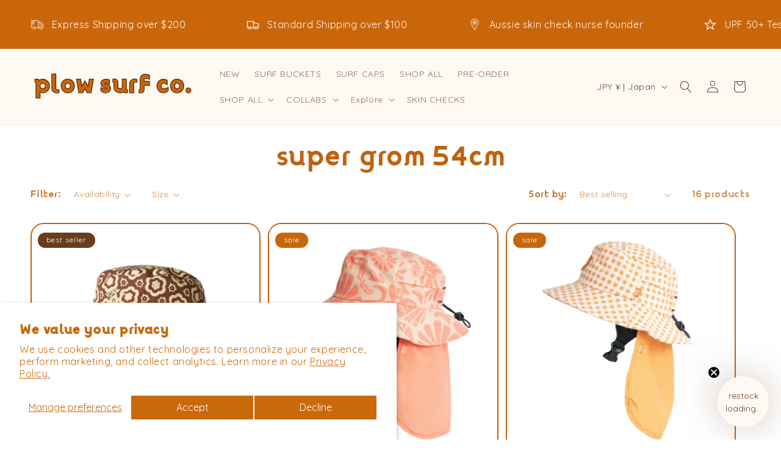

--- FILE ---
content_type: text/css
request_url: https://cdn.shopify.com/extensions/01995e98-6c78-724b-8a86-525510bc9b84/swatch-app-prod-273/assets/embedapp-style.css
body_size: 865
content:
.swatchOuterContainerColor {
    display: flex;
    align-items: center;
    flex-wrap: wrap;
    gap: 5px;
  }
  
  .swatchArticleLinkColor {
    text-decoration: none;
    color: black;
    cursor: pointer;
    visibility: visible;
  }
  
  .swatchInnerContainerColor {
    z-index: 1;
    position: relative;
    display: inline-block;
    text-align: center;
    cursor: pointer;
    visibility: visible;
  }
  
  .swatchColor {
    border: 2px solid black;
    border-radius: 50%;
    color: transparent;
  }
  
  .swatchInnerContainerColor:hover .tooltipTextOption {
    visibility: visible;
  }
  
  @media (hover: hover) and (pointer: fine) {
    .swatchInnerContainerColor:hover .tooltipTextOption {
      visibility: visible;
    }
  }
  
  .Circle {
    border-radius: 50%;
  }
  .Square {
    border-radius: 0;
  }
  .Rectangle {
    border-radius: 0;
  }
  
  .swatchImage {
    display: flex;
    gap: 5px;
    margin: 3px 0;
    z-index: 1;
    position: relative;
  }
  
  .swatchImageInnerContainer {
    z-index: 1;
    position: relative;
    display: inline-block;
    cursor: pointer;
    visibility: visible;
  }
  
  .DisplayUnderline:hover {
    text-decoration: underline;
  
    text-underline-offset: 7px;
  }
  
  .DisplayHeavyFont:hover {
    text-decoration-thickness: 1.5px;
    font-weight: bolder;
  }
  
  @media (hover: hover) and (pointer: fine) {
    .DisplayUnderline:hover {
      text-decoration: underline;
  
      text-underline-offset: 7px;
    }
  
    .DisplayHeavyFont:hover {
      text-decoration-thickness: 1.5px;
      font-weight: bolder;
    }
  }
  
  .swatchOuterContainer {
    display: flex;
    justify-content: center;
    gap: 5px;
    align-items: center;
    flex-wrap: wrap;
  }
  
  .swatchArticleLink {
    text-decoration: none;
    color: black;
    cursor: pointer;
    visibility: visible;
    height: max-content;
  }
  
  .swatchInnerContainer {
    z-index: 1;
    position: relative;
    display: inline-block;
    text-align: center;
    padding: 0 0.5rem;
    cursor: pointer;
    visibility: visible;
  }
  
  .swatchInnerContainer:hover .tooltipTextOption {
    visibility: visible;
  }
  
  @media (hover: hover) and (pointer: fine) {
    .swatchInnerContainer:hover .tooltipTextOption {
      visibility: visible;
    }
  }
  
  .Left {
    justify-content: flex-start;
  }
  .Center {
    justify-content: center;
  }
  .Right {
    justify-content: flex-end;
  }
  
  .BoxText {
    border: 1px solid black;
    padding: 0 7px;
    margin: 2.5px 0;
  }
  
  .CircleText {
    border: 1px solid black;
    padding: 0 7px;
    margin: 2.5px 0;
    border-radius: 90px;
  }
  
  .ExtraSmall {
    font-size: x-small;
  }
  .Small {
    font-size: small;
  }
  .Medium {
    font-size: medium;
  }
  .Large {
    font-size: large;
  }
  
  .tooltipTextOption {
    visibility: hidden;
    width: 110px;
    background-color: #000;
    color: #fff;
    text-align: center;
    border-radius: 6px;
    padding: 2px 0;
    opacity: 0.8;
    position: absolute;
    z-index: 1;
    bottom: 150%;
    left: 50%;
    margin-left: -52px;
  }
  
  .tooltipTextOption {
    text-decoration: none;
    font-weight: normal;
  }
  
  .outOfStockDisplay {
    text-decoration: line-through;
  }
  
  .outOfStockDisplay:hover {
    text-decoration: line-through;
  }
  
  .Hidden {
    display: none;
  }
  .CrossOut,
  .CrossOut:hover {
    text-decoration: line-through;
    text-decoration-thickness: 2px;
  }
  
  .CrossOut:hover {
    text-decoration-thickness: 3px;
  }
  
  .CrossOutDiagonal {
    position: relative;
    display: inline-block;
  }
  .CrossOutDiagonal::before {
    content: "";
    position: absolute;
    top: 65%;
    left: 25%;
    width: 70%;
    background-color: #595a5a;
    height: 1.1px;
    transform: rotate(-30deg);
    transform-origin: left center;
  }
  
  @media (hover: hover) and (pointer: fine) {
    .CrossOut,
    .CrossOut:hover {
      text-decoration: line-through;
      text-decoration-thickness: 2px;
    }
    .CrossOut:hover {
      text-decoration-thickness: 3px;
    }
  }
  
  div.CrossOut:hover span.tooltipTextOption {
    visibility: hidden;
  }
  
  .HideTooltip:hover .tooltipTextOption {
    visibility: hidden;
  }
  
  div.DisplayTooltipOutofStock:hover span.tooltipTextOption {
    visibility: visible !important;
  }
  
  @media (hover: hover) and (pointer: fine) {
    div.CrossOut:hover span.tooltipTextOption {
      visibility: hidden;
    }
    .HideTooltip:hover .tooltipTextOption {
      visibility: hidden;
    }
    div.DisplayTooltipOutofStock:hover span.tooltipTextOption {
      visibility: visible !important;
    }
  }
  
  .addToCartContainer {
    margin-top: 0.5rem;
    z-index: 1;
    position: relative;
    display: inline-block;
    text-align: center;
    cursor: default;
    visibility: visible;
    display: flex;
  }
  .addToCartContainer .product-form__buttons button {
    font-size: 1.5rem;
    letter-spacing: 0.1rem;
    line-height: calc(1 + 0.2 / var(--font-body-scale));
    padding: 0rem 1rem;
    background-color: #fff;
    color: black !important;
  }
  
  .addToCartContainer .product-form__buttons button:hover {
    background-color: #000000;
    color: #fff;
  }
  
  @media (hover: hover) and (pointer: fine) {
    .addToCartContainer .product-form__buttons button:hover {
      background-color: #000000;
      color: #fff;
    }
  }
  
  dialog::backdrop {
    background: rgb(0 0 0 / 0.4);
  }
  
  .modalHeader {
    display: flex;
    justify-content: end;
  }
  
  .modalHeader button {
    border: 1px solid black;
    padding: 5px 10px;
  }
  
  .modalHeader button:hover {
    background: rgb(0 0 0 / 0.4);
  }
  
  @media (hover: hover) and (pointer: fine) {
    .modalHeader button:hover {
      background: rgb(0 0 0 / 0.4);
    }
  }
  
  @media (min-width: 501px) {
    .modalContainer {
      display: flex;
      width: fit-content;
      justify-content: start;
      align-items: start;
      flex-direction: row;
      gap: 20px;
    }
  }
  
  @media (max-width: 500px) {
    .modalContainer {
      display: flex;
      width: fit-content;
      justify-content: start;
      align-items: center;
      flex-direction: row;
      gap: 20px;
    }
  
    .modalContainer .productInformations {
      max-width: 300px;
    }
  
    .modalContainer .productInformations .radioGroup {
      flex-wrap: wrap;
      justify-content: center;
    }
  
    .modalContainer .productInformations legend,
    .modalContainer .productInformations #quantityLabel {
      margin: 0 auto;
    }
  
    .modalContainer img {
      height: 120px;
      width: 120px;
    }
  
    .modalContainer #cartBtnModal {
      margin-top: 10px;
      padding: 0.3rem 1rem;
    }
  
    .modalContainer .quantityContainer {
      height: 35px;
    }
  }
  
  .radioTest {
    display: none;
  }
  
  .radioLabelTest {
    padding: 5px 10px;
  
    cursor: pointer;
  }
  
  #dialogForm {
    display: flex;
    flex-direction: column;
    align-items: center;
    gap: 5px;
  }
  
  #dialogForm legend,
  #dialogForm #quantityLabel {
    justify-self: flex-start;
    align-self: flex-start;
  }
  
  #dialogForm button {
    width: fit-content;
  }
  
  .quantityContainer {
    height: 50px;
    min-width: 120px;
    display: flex;
    align-items: center;
    justify-content: center;
    background-color: #fff;
    border-radius: 12px;
    box-shadow: 0 5px 10px rgba(0, 0, 0, 0.2);
  }
  
  .quantityContainer span {
    width: 100%;
    text-align: center;
    font-size: 20px;
    font-weight: 600;
    cursor: pointer;
  }
  
  .quantityContainer span.quantityValue {
    font-size: 20px;
    border-right: 2px solid rgba(0, 0, 0, 0.2);
    border-left: 2px solid rgba(0, 0, 0, 0.2);
    pointer-events: none;
  }
  
  .radioGroup {
    display: flex;
    gap: 15px;
  }
  
  .radioGroup label {
    padding: 5px 10px;
    display: flex;
    align-items: center;
    justify-content: center;
    border: 1px solid gray;
  }
  
  .radioGroup input:checked + .radioLabel {
    background: black;
    color: #fff;
  }
  
  .radioGroup input {
    display: none;
  }
  
  #cartModalErrors {
    color: red;
    background-color: lightcoral;
  }
  
  #cartBtnModal {
    margin-top: 20px;
    font-size: 2rem;
    letter-spacing: 0.1rem;
    line-height: calc(1 + 0.2 / var(--font-body-scale));
    padding: 1rem 1rem;
    background-color: #fff;
    border: 2px solid gray;
    color: #000000;
  }
  
  #cartBtnModal:hover {
    background-color: #000000;
    color: #fff;
  }
  
  @media (hover: hover) and (pointer: fine) {
    #cartBtnModal:hover {
      background-color: #000000;
      color: #fff;
    }
  }
  
  .popUpCart {
    width: 368px;
    height: 358px;
  }
  
  .popUpHeader {
    display: flex;
    justify-content: space-between;
  }
  
  .popUpHeader button {
    border: 1px solid black;
    padding: 5px 10px;
  }
  
  .popUpHeader button:hover {
    background: rgb(0 0 0 / 0.4);
  }
  
  @media (hover: hover) and (pointer: fine) {
    .popUpHeader button:hover {
      background: rgb(0 0 0 / 0.4);
    }
  }
  
  .popUpCartNavigation {
    display: flex;
    flex-direction: column;
    margin-top: 30px;
    max-width: 296px;
    align-items: center;
    gap: 5px;
  }
  .popupViewCart {
    border: 1px solid black;
    text-align: center;
    height: 47px;
    width: 286px;
    display: flex;
    justify-content: center;
    align-items: center;
    margin-left: 40px;
    cursor: pointer;
  }
  
  .popupViewCart:hover {
    background-color: #000000;
    color: #fff;
  }
  
  @media (hover: hover) and (pointer: fine) {
    .popupViewCart:hover {
      background-color: #000000;
      color: #fff;
    }
  }
  
  #exitCartPopup {
    text-decoration: underline;
    text-underline-offset: 0.3rem;
    letter-spacing: 0.1rem;
    border: none;
    box-shadow: none;
    cursor: pointer;
    text-align: center;
    margin-left: 40px;
  }
  

--- FILE ---
content_type: text/css
request_url: https://cdn.shopify.com/s/files/1/0650/2019/9164/t/3/assets/raflin-v5.css?v=7898720
body_size: 4565
content:
:root{--raflin-primary: #8d4cf6;--raflin-font: "Helvetica Neue", "Helvetica", arial, sans-serif}.raflin-trigger:hover{cursor:pointer}.raflin-btn,.raflin-popup .raflin-btn{display:inline-block;padding:14px 10px;width:100%;font-family:var(--raflin-font);font-size:14px;letter-spacing:.14px;font-weight:700;text-transform:initial;color:#fff;border:none;border-radius:5px;text-decoration:none;cursor:pointer;transition:.3s;transition:background .3s box-shadow .3s color .3s}.raflin-btn,.raflin-popup .raflin-btn,.raflin-minimal .raflin-popup .raflin-btn{background:var(--raflin-primary);border:none}.raflin-btn b,.raflin-popup .raflin-btn b{color:#fff}.raflin-btn:visited,.raflin-popup .raflin-btn:visited,.raflin-btn:hover,.raflin-popup .raflin-btn:hover{color:#fff;border:none}.raflin-btn:hover,.raflin-popup .raflin-btn:hover{background:var(--raflin-primary)}.raflin-btn.raflin-btn-dark,.raflin-popup .raflin-btn.raflin-dark{background:#000;border:1px solid #000;box-shadow:0 4px 8px #0000001a}@media only screen and (min-width:751px){.raflin-btn:hover,.raflin-popup .raflin-btn:hover,.raflin-minimal .raflin-popup .raflin-btn:hover{background:#9864ec;border-color:#9864ec}.raflin-btn.raflin-btn-dark:hover,.raflin-popup .raflin-btn.raflin-dark:hover{background:#000;color:#fff;box-shadow:0 4px 8px #0000004d}}.raflin-brand-btn{display:flex;align-items:center;justify-content:center;padding:15px 10px;font-weight:700;line-height:0;letter-spacing:0px;margin:0;width:100%;background:var(--raflin-primary);box-shadow:0 4px 4px #0000001a;transition:.3s}.raflin-brand-btn:hover{box-shadow:0 4px 8px #0000004d}.raflin-brand-btn img,.raflin-popup .raflin-brand-btn img{filter:brightness(0) invert(1);height:12px;width:auto;margin:0;pointer-events:none}.raflin-btn span{flex-shrink:0;pointer-events:none}.raflin-btn b{font-size:15px;margin:10px 0}.raflin-widget-cart{margin-top:10px;font-weight:400;flex-direction:column}.raflin-widget-cart-top{margin-top:10px;font-weight:400}.raflin-widget-cart.raflin-bottom{display:flex;flex-direction:column-reverse}@keyframes raflinShake{0%,78%{-webkit-transform:translateZ(0);transform:translateZ(0)}80%,84%,88%,92%,96%{-webkit-transform:translate3d(-5px,0,0);transform:translate3d(-5px,0,0)}82%,86%,90%,94%,98%{-webkit-transform:translate3d(10px,0,0);transform:translate3d(5px,0,0)}}@media only screen and (max-width:750px){.raflin-brand-btn{padding-top:18px;padding-bottom:18px}}.raflin-widget,.raflin-widget-button-text{display:none;align-items:center;font-family:var(--raflin-font);letter-spacing:0px;font-weight:400;font-size:13px;width:100%}.raflin-widget-logo{display:inline-block;position:relative;top:5px;width:51px;height:auto;margin:0 2px;background:var(--raflin-primary);padding:5px;border-radius:3px;pointer-events:none}.raflin-widget-logo img{display:block;width:100%;height:auto;filter:invert(1) brightness(2)}.raflin-info-icon{position:relative;top:-5px}.raflin-widget.center{justify-content:center}.raflin-widget .raflin-add-product{padding:5px 10px;color:#fff;font-weight:700;border:none;border-radius:5px;text-transform:uppercase;background:var(--raflin-primary);font-size:12px;vertical-align:text-top;margin:0 2px 0 4px}.raflin-widget-price{display:inline-block;font-family:var(--raflin-font);font-size:13px;font-weight:500;margin:0}.raflin-win-now{font-size:12px;font-weight:500;pointer-events:none}.raflin-widget-or{font-size:12px;font-weight:500;color:#ccc;pointer-events:none;margin-right:5px}.raflin-more-info{cursor:pointer}.raflin-widget button,.raflin-widget-button-text button{-webkit-appearance:none;appearance:none;-webkit-apperance:none;border:none;background:transparent;font-weight:700;font-family:var(--raflin-font);font-weight:400;font-size:smaller;color:#111;padding:0}.raflin-widget button:hover,.raflin-widget-button-text button:hover{cursor:pointer}.raflin-widget-button{display:none;font-family:var(--raflin-font);font-weight:400;margin-top:10px;text-align:center;flex-direction:column;min-height:85px;width:100%}.raflin-widget-button-text{display:none}.raflin-or-header{font-family:var(--raflin-font);position:relative;text-align:center;line-height:1;margin-bottom:10px;margin-top:10px;font-size:13px}.raflin-or-header:before,.raflin-or-header:after{content:" ";position:absolute;border-top:1px solid #ccc;top:50%;left:0;right:calc(50% + 20px)}.raflin-or-header:after{right:0;left:calc(50% + 20px)}.raflin-popup{position:fixed;display:none;align-items:center;justify-content:center;top:0;left:0;bottom:0;right:0;opacity:0;background:#0000001a;z-index:9999999999;transition:opacity .5s;font-size:16px;line-height:1.3;font-weight:400;font-family:var(--raflin-font);color:#111;backdrop-filter:blur(2px);-webkit-backdrop-filter:blur(2px)}.raflin-popup h1,.raflin-popup h2,.raflin-popup h3,.raflin-popup h4,.raflin-popup h5{font-family:var(--raflin-font);color:#111;letter-spacing:0;line-height:1.3;font-weight:700}.raflin-popup p,.raflin-popup b,.raflin-popup button{font-family:var(--raflin-font);line-height:1.3;letter-spacing:0px;font-weight:400;color:#111}.raflin-popup b{font-weight:700}.raflin-popup-inner{position:relative;width:460px;max-width:90%;text-align:center}.raflin-popup .popup-content{position:relative;z-index:2;max-height:80vh;background:#fff;border-radius:15px;box-shadow:1px 3px 200px #00000080;overflow:scroll;-ms-overflow-style:none;scrollbar-width:none}.raflin-popup .popup-content::-webkit-scrollbar{display:none}.raflin-popup h5{font-size:20px;line-height:1;margin:0 0 10px;font-family:var(--raflin-font)}.raflin-popup p{font-size:12px;font-family:var(--raflin-font)}.raflin-popup img{width:100%;height:auto}.raflin-popup a,.raflin-popup a:hover,.raflin-popup a:visited{color:var(--raflin-primary)}.raflin-popup .raflin-feature-img{position:relative;overflow:hidden;height:200px;background:#000;transition:1s;margin-bottom:10px}.raflin-popup .raflin-feature-img h5{position:relative}#raflin-info-popup.raflin-popup .raflin-feature-img{background:#f1eefc}#raflin-info-popup.raflin-popup .raflin-popup-feature-img{display:none}#raflin-info-popup .raflin-popup-content h5{color:#111;font-family:GT-America-Expanded-Bold,arial;font-size:5vw}#raflin-info-popup .raflin-popup-steps{max-height:none}#raflin-info-popup .raflin-more-info{display:none}#raflin-info-popup .raflin-close-text{display:block}#raflin-info-popup .raflin-footer-tcs .hide-mobile{max-height:none}#raflin-info-popup .initial-tc{display:none}#raflin-info-popup .raflin-footer{padding-bottom:20px}.raflin-popup .raflin-popup-feature-img{display:block;height:100%;min-width:100%;object-fit:cover;object-position:center;opacity:.8}.raflin-popup .show-mobile p{font-size:13px}@media only screen and (min-width:751px){.raflin-popup .popup-content{border-radius:20px;max-height:95vh}.show-mobile{display:none!important}.raflin-popup .raflin-feature-img{height:270px;margin:10px;border-radius:15px}#raflin-info-popup .raflin-popup-content h5{font-size:40px}}@media only screen and (max-width:750px){.hide-mobile{display:none}#raflin-info-popup .raflin-feature-img{height:120px}#raflin-info-popup .raflin-popup-steps{position:relative;max-height:none;padding-top:30px;margin-top:-15px;border-radius:15px;background:#fff;z-index:2}.raflin-popup.raflin-active .popup-content{padding-bottom:20px}}.raflin-btn.raflin-example{position:relative;display:inline-flex;font-size:11px;width:auto;border-radius:3px;box-shadow:0 4px 4px #0000001a;cursor:default;font-family:var(--raflin-font)}.raflin-example:hover span,.raflin-example:hover img{opacity:0}.raflin-example:hover:after{content:"Example button only";position:absolute;text-transform:uppercase}.small-with{vertical-align:middle;font-size:9px;margin:0 5px}.raflin-popup button.plain-text{-webkit-appearance:none;border:none;background:none;cursor:pointer;padding:0;font-size:12px;color:#111;text-transform:capitalize;font-weight:400;margin:3px 0 0;overflow:visible;height:auto;width:auto;line-height:1;font-family:var(--raflin-font);white-space:nowrap}button.plain-text:hover{color:var(--raflin-primary)}.raflin-popup.raflin-active .raflin-close-text{display:block}.raflin-popup.raflin-active .raflin-more-info{display:none}.close-raflin-popup-x{position:absolute;right:7px;top:7px;-webkit-appearance:none;appearance:none;font-family:var(--raflin-font);font-weight:100;cursor:pointer;z-index:9;color:#111;padding:0;background-color:#d9d9d9;background-color:#fff;width:22px;height:22px;border:none;border-radius:50%}.close-raflin-popup-x,.close-raflin-popup-x:hover{background-image:url(https://cdn.shopify.com/s/files/1/0650/2019/9164/files/icon-close_100x.png?v=1665006164);background-size:35%;background-position:center center;background-repeat:no-repeat}.close-raflin-popup-x:hover{background-color:#fff}#raflin-popup .close-raflin-popup-x{top:14px}#raflin-buy-ticket{width:calc(100% - 20px);width:100%;margin:0;word-spacing:1px;font-weight:600;font-size:14px;line-height:1.3;box-shadow:0 4px 4px #0000001a}#raflin-popup{background:#00000080}#raflin-popup .error{margin-top:10px;font-weight:700;padding:0;line-height:1.2;font-size:12px}#raflin-popup .popup-content{background:#f2f2f2;background:#e9e9e9}.raflin-relative{position:relative}.raflin-popup .raflin-blur{display:block;position:absolute;top:0;left:0;right:0;bottom:0;background:#ffffff4d;backdrop-filter:blur(10px);-webkit-backdrop-filter:blur(10px);border-radius:13px}#raflin-popup .raflin-feature-img h5{padding:15px 20px;margin:0 auto 10px;text-transform:initial;font-weight:400;font-size:5.5vw}#raflin-popup .raflin-feature-img h5 .win-focus{background:var(--raflin-primary);padding:12px 8px;border-radius:10px;margin-right:10px}#raflin-popup .raflin-feature-img h5 .raflin_cart_total{margin-right:7px}.raflin-you-are-here{display:none;position:absolute;bottom:-120%;left:0;max-width:90%}.raflin-check-icon{height:10px;width:5px;border-bottom:2px solid #fff;border-right:2px solid #fff;position:absolute;top:50%;left:50%;transform:translate(-50%,-65%) rotate(45deg)}#raflin-popup .raflin-footer{gap:15px;padding-bottom:20px;padding-top:0}#raflin-popup .raflin-more-info{display:none}.raflin-card-details{display:flex;align-items:center;margin:0;width:100%;padding:10px 40px 0 10px}.raflin-card-details p{margin:0;line-height:1.3}.raflin-card-specs p{color:#999;text-transform:initial;font-size:.7em}.raflin-card-details-info{display:flex;justify-content:space-between;align-items:center;width:100%}.raflin-popup .raflin-merchant-logo{display:inline-flex;align-items:center;justify-content:center;vertical-align:middle;flex:0 0 30px;width:30px;height:30px;border-radius:50%;margin-right:5px;border:1px solid #eee;background:#fff;font-size:10px;text-transform:uppercase}@media only screen and (min-width:751px){#raflin-popup .raflin-popup-inner{width:580px}#raflin-buy-ticket{font-size:15px}#raflin-popup .error{padding:0;font-size:15px}#raflin-popup .raflin-feature-img{margin-bottom:22px}#raflin-popup .raflin-feature-img h5{font-size:25px;padding-right:20px}#raflin-popup .raflin-popup-steps ul{align-items:center;padding:15px 0 30px;gap:15px}#raflin-popup .raflin-step{display:flex;gap:6px;justify-content:center;align-items:center;border:1px solid #b4b4b4;box-shadow:0 3px 7px #0000001a;padding:10px}#raflin-popup .raflin-you-are-here{display:block}#raflin-popup .raflin-step-2{margin-bottom:35px;font-family:var(--raflin-font)}#raflin-popup .raflin-step h5{margin:0}#raflin-popup .raflin-step h4,#raflin-popup .raflin-step p,#raflin-popup .raflin-step .raflin-example,#raflin-popup .raflin-step h5 span{display:none}#raflin-popup .raflin-step-tag{display:flex}}@media only screen and (max-width:750px){#raflin-popup{background:#000c}#raflin-popup.raflin-active #raflin-buy-ticket{margin-bottom:20px}#raflin-popup .raflin-footer{flex-direction:column-reverse;gap:15px}.raflin-card-details{padding-bottom:10px}}.raflin-prizes{position:relative;display:flex;justify-content:center;align-items:center;gap:5px;margin:20px 10px;display:none}.raflin-prizes .prize:before{content:"WIN";position:absolute;top:0;left:50%;transform:translate(-50%,-50%);background:#9747ff;color:#fff;border-radius:5px;padding:10px 10px 9px;line-height:0px;font-weight:700;font-size:11px;background:#e3f3e1;color:#56ae4e;border:1px solid #99cb94}.raflin-prizes h5{color:#111;font-weight:600;font-size:13px;margin:0 0 5px;text-transform:initial}.raflin-prizes h5 span:empty,#raflin-buy-ticket span:empty{background:#f9f9f9;width:32px;display:inline-block;height:20px;vertical-align:text-top;border-radius:5px;margin-left:5px;animation:raf_span_loader 2s infinite}#raflin-buy-ticket span:empty{animation:raf_span_loader_2 3s infinite}@keyframes raf_span_loader{0%{background:#c6c5c559}50%{background:#bf9af080}to{background:#c6c5c559}}@keyframes raf_span_loader_2{0%{background:#c6c5c559}50%{background:#c6c5c580}to{background:#c6c5c559}}.raflin-prizes p{display:none;font-style:normal;font-size:13px;line-height:1.2;margin:0;color:#999}.raflin-prizes .prize{position:relative;font-size:11px;background:#fff;padding:20px 5px 10px;border-radius:5px;flex:1 1 40%}.raflin-prizes span.or{font-size:8.8px;text-transform:uppercase;background:#a289ea;width:20px;height:20px;line-height:0px;padding:0;display:flex;align-items:center;justify-content:center;color:#fff;border-radius:50%;background:#c7c7c7}.raflin-ticket-btn-wrap{padding:6px;background:#fff;width:66.5%;margin:0 auto;border-radius:10px}.raflin-ticket-btn-wrap p{font-size:14px;margin:5px 0 10px}.raflin-popup p.raflin-prize-explain{margin:10px auto 20px;font-size:12px;width:85%}.raflin-popup p.raflin-prize-explain-title{font-size:15px;margin:3px 0}@media only screen and (min-width:751px){.raflin-prizes{justify-content:space-between;margin:0;padding:0 16% 15px;gap:7px;border-top-left-radius:10px;border-top-right-radius:10px}.raflin-prizes .prize{font-size:14px}.raflin-prizes h5{font-size:17px}.raflin-prizes p{font-size:14px}.raflin-popup p.raflin-prize-explain{font-size:13px}.raflin-popup p.raflin-prize-explain br:first-of-type{//display: none}.raflin-ticket-btn-wrap{padding:10px}.raflin-ticket-btn-wrap p{font-size:16px;margin-bottom:15px}}@media only screen and (max-width:750px){.raflin-popup p.raflin-prize-explain{max-width:90%;width:90%}}#raflin-promo-popup.raflin-active .raflin-feature-img{height:275px}#raflin-promo-popup.raflin-active .raflin-popup-content p,#raflin-promo-popup.raflin-active .raflin-popup-content .raflin-example{display:none;font-family:var(--raflin-font)}#raflin-promo-popup .raflin-popup-inner,#raflin-info-popup .raflin-popup-inner{width:760px;padding-bottom:10px;font-family:var(--raflin-font)}#raflin-promo-popup .close-raflin-popup-x{top:5px;right:5px}.raflin-popup .raflin-promo-title{line-height:1;pointer-events:none;text-shadow:0px 2px 30px rgba(0,0,0,.35);font-size:5vw;margin:0;font-weight:500;text-transform:initial;transition:1s;color:#fff;white-space:nowrap}.raflin-popup .raflin-feature-img .raflin-promo-title.secondary{position:absolute;top:50%;left:50%;transform:translate(-50%,-40%);opacity:0}.raflin-popup.raflin-active .raflin-promo-title.primary{opacity:0}.raflin-popup.raflin-active .raflin-promo-title.secondary{opacity:1}#raflin-promo-popup p em{font-style:normal;font-size:10px}.raflin-popup-content{position:absolute;top:50%;left:50%;transform:translate(-50%,-40%);color:#fff}.raflin-popup-content h5{color:#fff;text-transform:uppercase;letter-spacing:0px;white-space:nowrap}.raflin-popup .raflin-feature-img h5 b{color:#fff}#raflin-promo-popup .show-mobile p{margin:10px auto 15px;font-size:14px;width:230px}#raflin-promo-popup .explain{font-size:16px}#raflin-promo-popup .explain img{width:55px;vertical-align:middle;display:inline-block;margin:0}@media only screen and (min-width:751px){#raflin-promo-popup .raflin-feature-img{height:400px}#raflin-promo-popup .explain{line-height:2.6;text-shadow:0px 2px 7px rgba(0,0,0,.35);color:#fff}#raflin-promo-popup .explain img{width:75px;filter:invert(1)}.step-style-alt .raflin-step.raflin-step-3 h5{font-size:30px;font-family:var(--raflin-font)}.raflin-popup .raflin-promo-title{text-transform:uppercase;letter-spacing:3px;font-size:40px;font-weight:700}#raflin-promo-popup .raflin-more-info{position:absolute;bottom:30px;left:50%;transform:translate(-50%,-50%);padding:10px 20px;border-radius:5px;color:#fff;background:#ffffff4d;backdrop-filter:blur(10px);-webkit-backdrop-filter:blur(10px);transition:.3s}#raflin-promo-popup .raflin-more-info:hover{background:#fff3}#raflin-promo-popup .raflin-blur{display:none}#raflin-promo-popup:not(.raflin-active) a.raflin-footer-logo{position:absolute;bottom:42px;left:30px;filter:invert(1);background:#fff;padding:10px;border-radius:5px}#raflin-promo-popup:not(.raflin-active) a.raflin-footer-logo img{width:60px}#raflin-promo-popup.raflin-active .raflin-footer{display:none}}@media only screen and (max-width:750px){.raflin-popup .raflin-promo-title{display:inline-block;padding:10px 20px}#raflin-promo-popup.raflin-active .raflin-popup-content{min-width:70vw}#raflin-promo-popup.raflin-active .explain{display:none}#raflin-promo-popup .raflin-example{padding:15px 20px;width:auto;margin:7px 0}#raflin-promo-popup .raflin-footer{margin-bottom:10px}#raflin-promo-popup .raflin-more-info{margin:0;font-weight:500}}.raflin-popup-steps{padding:0 10px;max-height:0px;overflow:hidden;transition:1.3s}.raflin-popup.raflin-active .raflin-popup-steps{max-height:300px}.raflin-popup.raflin-active .raflin-info{max-height:0px}.raflin-popup-steps ul{position:relative;display:flex;gap:10px;list-style:none;margin:0 0 10px;padding:0}.raflin-step{position:relative;flex:1 1 0px;border-radius:10px;margin:0;padding:5px 15px}.raflin-step p{font-size:13px;font-family:var(--raflin-font);margin-bottom:15px}.raflin-step h4{font-family:var(--raflin-font);font-size:9px;font-weight:700;background:#000;color:#fff;display:inline-block;padding:3px 10px;margin:12px 0;text-transform:uppercase;letter-spacing:.025em;border-radius:5px}.raflin-step h5{font-size:19px;font-family:var(--raflin-font);margin:0 0 10px;text-transform:uppercase}.raflin-step .raflin-example{margin-bottom:10px}.raflin-step h5 span{font-size:10px;font-family:var(--raflin-font);display:block}.raflin-step .step-img{position:relative;display:inline-block;width:50px;height:50px;padding:12px;background:#f1eefc;border-radius:50%;margin-top:10px;box-shadow:0 4px 4px #0000001a}.raflin-step .step-img img{position:relative;z-index:2;width:100%}.raflin-step-tag{display:none;color:#81dc73;background:#e7fde4;padding:0 3px 0 10px;border-radius:50px;font-size:8.5px;font-weight:500;font-family:var(--raflin-font);height:22px;letter-spacing:.1em;align-items:center;gap:6px}.raflin-step-tag span{display:inline-block;position:relative;width:18px;height:18px;color:#fff;background:#81dc73;border-radius:50%;line-height:19px;font-size:6px}.raflin-step-2 .raflin-step-tag{background:#f1eefc;color:#a389ea}.raflin-step-2 .raflin-step-tag span{font-family:arial;background:rgb(var(--color-base-accent-2));animation-name:step-three-animate;animation-duration:2s;animation-iteration-count:infinite;animation-direction:alternate;animation-timing-function:ease-in-out}.raflin-chevron{border-right:1px solid;width:7px;height:7px;border-bottom:1px solid;display:inline-block;transform:translate(2px,-3px) rotate(45deg);margin-left:3px}.raflin-chevron.down{transform:rotate(315deg)}@keyframes step-three-animate{0%{background:rgb(var(--color-base-accent-2))}to{background:#ae99e7}}.raflin-step-3 .raflin-step-tag{background:#fbeef2;color:#ff2252}#raflin-popup .raflin-step.raflin-step-3{gap:12px}.raflin-step-3 .raflin-step-tag{padding-right:10px}.raflin-step:last-of-type .step-img{background:#cec9e1}.raflin-step:last-of-type .step-img:before{content:" ";position:absolute;top:-10px;left:-10px;right:-10px;bottom:-10px;background:#d6cbf533;border-radius:50%;animation-name:feature_pulse;animation-duration:1s;animation-iteration-count:infinite;animation-direction:alternate;animation-timing-function:ease-in-out}@keyframes feature_pulse{0%{top:10px;left:10px;right:10px;bottom:10px}to{top:-15px;left:-15px;right:-15px;bottom:-15px}}#raflin-info-close{position:relative;border:2px solid;font-weight:700;padding:10px 20px;right:0;bottom:0;background:#fff;color:#111}#raflin-info-close:hover{background:#000;color:#fff}@media only screen and (min-width:751px){.step-style-alt .raflin-step{background:#f2f2f2}.raflin-step p{font-size:13px;font-family:var(--raflin-font)}}@media only screen and (max-width:750px){.raflin-step h4{display:none}#raflin-promo-popup.raflin-active .raflin-feature-img{height:150px}.raflin-step h5,.raflin-step.raflin-step-3 h5{font-size:15px;font-family:var(--raflin-font);margin:10px 0 20px}.raflin-step h5 span,.raflin-step p,.raflin-popup-steps .raflin-example{display:none;font-family:var(--raflin-font)}.raflin-popup-steps ul{width:90%;margin-left:auto;margin-right:auto}.raflin-popup-steps ul:before{content:" ";position:absolute;top:40px;left:18%;right:18%;border-top:2px dashed rgb(var(--color-base-accent-2))}}#raflin-add-product{max-width:250px;display:inline-block;margin-bottom:20px}#raflin-info-close{display:none;margin-bottom:20px}@media only screen and (max-width:750px){#raflin-info-close-text{display:inline-block;margin-top:10px!important;border-color:#111}#raflin-add-product{max-width:85%}}#raflin-checkout{margin-bottom:15px}.raflin-footer{display:flex;justify-content:space-between;align-items:center;padding:10px 15px}.raflin-footer img{display:block;width:55px}.raflin-footer-tcs{opacity:.5;padding:0 10px}.raflin-popup .raflin-footer-tcs{font-size:11px;margin:0}.raflin-footer-tcs .initial-tc{display:block;width:100%;max-height:100px;margin:0;font-size:10px;transition:.3s}.raflin-footer-tcs a{text-decoration:underline}.raflin-footer-tcs a,.raflin-footer-tcs a:hover,.raflin-footer-tcs a:visited{color:#111}.raflin-footer-tcs .hide-mobile{max-height:0px;margin:0;overflow:hidden;line-height:1.3;padding:0 20px;font-size:9px;transition:1s}.raflin-footer-tcs.show-mobile{max-height:0px;overflow:hidden;max-width:100%}.raflin-popup.raflin-active .raflin-footer-tcs .hide-mobile{max-height:200px}.raflin-popup.raflin-active .raflin-footer-tcs .initial-tc{max-height:0;overflow:hidden;padding:0}@media only screen and (min-width:751px){.raflin-footer{padding-bottom:0}.raflin-footer-tcs{flex:1 1 50%}.raflin-popup .raflin-footer-tcs{font-size:9px}.raflin-footer img{width:65px}}@media only screen and (max-width:750px){.raflin-popup.raflin-active .raflin-footer{justify-content:center}.raflin-popup.raflin-active .raflin-close-text{margin-bottom:10px;font-weight:500}.raflin-popup.raflin-active .raflin-footer-tcs.show-mobile{display:block;max-height:100px}}#raflin-promo-popup .raflin-footer-tcs,#raflin-promo-popup .raflin-close-text{display:none}#raflin-promo-popup.raflin-active .raflin-footer{max-height:200px;padding:0 10px}#raflin-promo-popup .raflin-min-spend-tc,#raflin-promo-popup.raflin-active .raflin-footer-tcs,#raflin-promo-popup.raflin-active .raflin-close-text{display:none}@media only screen and (min-width:751px){#raflin-popup:not(.raflin-active) .raflin-footer{transition:.3s}}@media only screen and (max-width:750px){#raflin-popup:not(.raflin-active) .raflin-footer{flex-wrap:wrap;justify-content:space-between;flex-direction:row}#raflin-popup:not(.raflin-active) .raflin-footer-tcs{order:1;flex:1 1 100%}#raflin-popup:not(.raflin-active) .raflin-footer-logo{order:2}#raflin-popup:not(.raflin-active) .raflin-close-text{order:3}#raflin-popup:not(.raflin-active) .raflin-footer-tcs .initial-tc{font-size:10.5px}#raflin-popup:not(.raflin-active) .raflin-more-info{order:3}}#raflin-atc-popup{display:none;position:fixed;bottom:-100px;left:50%;z-index:9999999999999;transition:bottom .6s}.raflin-snackbar{display:flex;position:relative;align-items:center;justify-content:space-between;gap:5px;text-align:left;background:#373a37;color:#fff;padding:10px 10px 10px 20px;border-radius:5px;transform:translate(-50%,-50%);font-family:var(--raflin-font);box-shadow:1px 3px 20px #00000080}.raflin-snackbar p{display:flex;align-items:center;line-height:1;margin:0;gap:10px;color:#fff;font-size:16px;font-weight:400}.raflin-snackbar p .raflin-snackbar-check{display:inline-block;position:relative;width:22px;height:22px;color:#fff;background:#222;border-radius:50%;line-height:19px;font-size:6px}.raflin-snackbar .close-raflin-popup-x{display:none;right:-9px;top:-9px}.raflin-snackbar button.raflin-btn{background:#fff;color:#111;padding:7px 10px;margin:0 0 0 20px;border:none;text-transform:initial;letter-spacing:0;width:auto;min-height:auto;height:auto;font-size:16px;font-weight:400}.raflin-snackbar button.raflin-btn span{margin-right:5px}.raflin-snackbar button.raflin-btn.raflin-brand-btn img{filter:none}.raflin-snackbar button.raflin-btn:hover{background:#fff;color:#000;border:none}.raflin-snackbar button.raflin-btn:hover img{filter:brightness(0) invert(0)}@media screen and (max-width: 749px){.raflin-snackbar{padding:10px;gap:7px;width:96vw}.raflin-snackbar p,.raflin-snackbar button.raflin-btn{font-size:12px}}@media screen and (min-width: 750px){.raflin-snackbar.raflin-snackbar-large p{font-size:20px}.raflin-snackbar.raflin-snackbar-large button.raflin-btn{font-size:15px;padding:10px}.raflin-snackbar.raflin-snackbar-large img{height:16px}}.loader{display:inline-block;vertical-align:middle;margin:0 5px;background-color:#fff;border-radius:50%;width:10px;height:10px;animation:load-dot 2s infinite ease-in-out}.loader.delay-1{animation-delay:-.25s}.loader.delay-2{animation-delay:-.5s}@keyframes load-dot{0%{transform:scale(0)}to{opacity:0}}@keyframes load-text{0%{opacity:0}to{opacity:1}}body.raflin-enabled .raflin-trigger,body.raflin-enabled .raflin-widget-button,body.raflin-enabled .raflin-widget-button-text,body.raflin-enabled .raflin-widget{display:inline-flex}.raflin-minimal .raflin-btn,.raflin-minimal .raflin-btn:hover{background:#000;border:1px solid #000}.raflin-minimal .raflin-widget-logo{background:#000}.raflin-light .raflin-btn,.raflin-light .raflin-btn:hover,.raflin-alt-1 .raflin-btn,.raflin-alt-1 .raflin-btn:hover,.raflin-alt-2 .raflin-btn,.raflin-alt-2 .raflin-btn:hover{color:#111;border-color:transparent}.raflin-light .raflin-btn img,.raflin-light .raflin-btn:hover img,.raflin-alt-1 .raflin-btn img,.raflin-alt-1 .raflin-btn:hover img,.raflin-alt-2 .raflin-btn img,.raflin-alt-2 .raflin-btn:hover img{filter:brightness(0) invert(0)}.raflin-light .raflin-btn,.raflin-light .raflin-btn:hover{background:#fff;border-color:#ccc}.raflin-light .raflin-btn:not(:hover) b{color:#111}.raflin-alt-1 .raflin-btn,.raflin-alt-1 .raflin-btn:hover,.raflin-alt-1 .raflin-widget-logo{background:#e1d7ff}.raflin-alt-1 .raflin-widget-logo img{filter:none}.raflin-alt-2 .raflin-btn,.raflin-alt-2 .raflin-btn:hover{background:rgb(var(--color-base-accent-2))}.raflin-hover-alt .raflin-btn{position:relative;overflow:hidden;height:47px}.raflin-hover-alt .raflin-btn .small-with{position:absolute;top:-20px;transform:translate(-40px);transition:.5s}.raflin-hover-alt .raflin-btn img{position:absolute;top:-20px;transition:.5s}.raflin-hover-alt .raflin-btn .raflin-win-now{transition:.5s}.raflin-hover-alt .raflin-btn:hover .raflin-win-now{transform:translateY(35px)}.raflin-hover-alt .raflin-btn:hover img{top:17px}.raflin-hover-alt .raflin-btn:hover .small-with{top:22px}@media only screen and (min-width:751px){.raflin-light .raflin-btn:hover,.raflin-alt-1 .raflin-btn:hover,.raflin-alt-2 .raflin-btn:hover{background:#000;color:#fff}.raflin-light .raflin-btn:hover img,.raflin-alt-1 .raflin-btn:hover img,.raflin-alt-2 .raflin-btn:hover img{filter:brightness(0) invert(1)}}#raflin-hiw-popup .raflin-popup-inner{width:900px;text-align:left}.hiw-content-wrapper{display:flex;background:#f7f7f7;border-radius:20px}.hiw-content{flex:1 1 66%;padding:0 15px 30px}#raflin-hiw-popup h3{font-size:9vw;margin:0}#raflin-hiw-popup h3.second-title{margin-bottom:30px;color:#bbbdc5;line-height:1}.raf-hiw-img{position:relative;flex:1 1 33%;display:flex;align-items:center;justify-content:center}#raflin-hiw-popup table{box-shadow:none;border-spacing:0px;background:transparent}#raflin-hiw-popup table td{padding:0;border:none;vertical-align:top;background:transparent}#raflin-hiw-popup table p{margin:1px 0}#raflin-hiw-popup .step{display:block;width:max-content;color:#fff;font-size:.7em;background:#000;border-radius:3px;margin:0 15px 10px 0;padding:3px 7px}@media screen and (min-width: 790px){#raflin-hiw-popup .popup-content{overflow:initial}.raf-hiw-img img{width:120%;position:absolute;right:15%;top:-17%}.hiw-content{padding:60px 60px 60px 45px}#raflin-hiw-popup h3{font-size:32px}#raflin-hiw-popup table p{font-size:14px}}@media screen and (min-width: 1500px){#raflin-hiw-popup table p{font-size:1.5em}#raflin-hiw-popup h3{font-size:3.1em}#raflin-hiw-popup .step{font-size:1em}}@media screen and (max-width: 789px){.hiw-content-wrapper{flex-direction:column-reverse}#raflin-hiw-popup h3{text-align:center}.raf-hiw-img img{width:60%;margin:30px 0 0}#raflin-hiw-popup table p{margin:2px 0 10px;line-height:1.4}#raflin-hiw-popup .step{padding-top:2px;padding-bottom:2px;margin-top:0}}
/*# sourceMappingURL=/s/files/1/0650/2019/9164/t/3/assets/raflin-v5.css.map?v=7898720 */


--- FILE ---
content_type: text/javascript
request_url: https://cdn.shopify.com/s/files/1/0650/2019/9164/t/3/assets/raflin-v5.js?v=7898720
body_size: -444
content:
console.log('raflin is off')